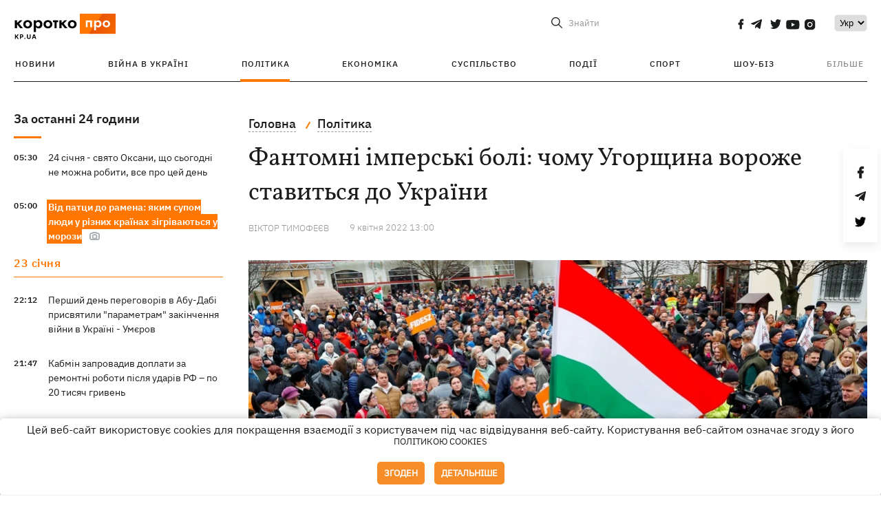

--- FILE ---
content_type: text/html; charset=UTF-8
request_url: https://kp.ua/ua/politics/a647501-fantomnij-imperskij-bil-chomu-uhorshchina-vorozhe-stavitsja-do-ukrajini
body_size: 18630
content:
<!DOCTYPE html>
<html lang="uk">
            <head>
    <meta charset="UTF-8">
    <meta http-equiv="X-UA-Compatible" content="IE=edge">
    <meta name="viewport" content="width=device-width, initial-scale=1">
    <meta name="iua-site-verification" content="a1ffdeb377e59db8d563549272b66c43" />

    
        <title>Фантомні імперські болі: чому Угорщина вороже ставиться до України - Новини на KP.UA</title>    <meta name="description" content="Чому Угорщина не підтримує Україну: які моменти історії сварили українців та угорців, що хоче отримати від України Віктор Орбан, чи зможе Будапешт заблокувати вступ України до ЄС." class="js-meta" />    <meta name="keywords" content="Угорщина, ворожість, ставлення до України, підтримка Росії, Віктор Орбан" class="js-meta" /><meta name="news_keywords" content="Угорщина, ворожість, ставлення до України, підтримка Росії, Віктор Орбан" class="js-meta" />    
    
                    
                <link rel="canonical" href="https://kp.ua/ua/politics/a647501-fantomnij-imperskij-bil-chomu-uhorshchina-vorozhe-stavitsja-do-ukrajini"><link rel="alternate" href="https://kp.ua/ua/politics/a647501-fantomnij-imperskij-bil-chomu-uhorshchina-vorozhe-stavitsja-do-ukrajini" hreflang="uk-UA" />        
                <link rel="alternate" href="https://kp.ua/politics/a647501-fantomnye-imperskie-boli-pochemu-venhrija-vrazhdebno-otnositsja-k-ukraine" hreflang="ru-UA">
        
                    
                                                                        <link rel="amphtml" href="https://kp.ua/ua/amp/a647501-fantomnij-imperskij-bil-chomu-uhorshchina-vorozhe-stavitsja-do-ukrajini">
    
                                            
                            

    

                
    <meta property='og:type' content='article'/>

<meta property='og:title' content="Фантомні імперські болі: чому Угорщина вороже ставиться до України"/>
<meta name='twitter:title' content="Фантомні імперські болі: чому Угорщина вороже ставиться до України">
    <meta property='og:description' content="Будапешт висуває історичні претензії до Закарпаття та проти нашої інтеграції до ЄС."/>
    <meta name='twitter:description' content="Будапешт висуває історичні претензії до Закарпаття та проти нашої інтеграції до ЄС.">
    <meta property='og:image' content='https://kp.ua/img/article/6475/1_news_big-v1649409695.jpg'/>
    <meta name='twitter:image:src' content='https://kp.ua/img/article/6475/1_news_big-v1649409695.jpg'>
    <meta property="og:image:width" content="900">
    <meta property="og:image:height" content="470">
<meta property="og:url" content="https://kp.ua/ua/politics/a647501-fantomnij-imperskij-bil-chomu-uhorshchina-vorozhe-stavitsja-do-ukrajin" />
<meta property='og:site_name' content='KP.UA'/>
<meta name='twitter:card' content='summary_large_image'>
<meta name='twitter:site' content='@kp_ukraine'>
<meta name='twitter:creator' content='@kp_ukraine'>                                                    
        
                            
                                                            
                
                
                
    <script type="application/ld+json">
    {
        "@context": "http://schema.org",
        "@type": "NewsArticle",
        "mainEntityOfPage": {
            "@type": "WebPage",
            "@id": "https://kp.ua/ua/politics/a647501-fantomnij-imperskij-bil-chomu-uhorshchina-vorozhe-stavitsja-do-ukrajin"
        },
        "headline": "Фантомні імперські болі: чому Угорщина вороже ставиться до України",
        "datePublished": "2022-04-09T13:00:00+03:00",
        "dateModified": "2022-04-09T11:23:38+03:00",
                    "image": {
                "@type": "ImageObject",
                "url": "https://kp.ua/img/article/6475/1_news_big-v1649409695.jpg",
                "height": 470,
                "width": 900
            },
                            "author": [
                        {"@type": "Person","name": "Віктор ТИМОФЕЄВ"}                        ],
                            "description": "Чому Угорщина не підтримує Україну: які моменти історії сварили українців та угорців, що хоче отримати від України Віктор Орбан, чи зможе Будапешт заблокувати вступ України до ЄС.",
                "publisher": {
            "@type": "Organization",
            "name": "Kp.ua",
            "logo": {
                "@type": "ImageObject",
                "url": "https://kp.ua/user/img/logo.png",
                "width": 454,
                "height": 108
            }
        }
    }
    </script>
    
    <link rel="apple-touch-icon" sizes="180x180" href="/user/favicon/apple-touch-icon.png">
    <link rel="icon" type="image/png" sizes="192x192"  href="/user/favicon/android-chrome-192x192.png">
    <link rel="icon" type="image/png" sizes="512x512" href="/user/favicon/android-chrome-512x512.png">
    <link rel="icon" type="image/png" sizes="32x32" href="/user/favicon/favicon-32x32.png">
    <link rel="icon" type="image/png" sizes="16x16" href="/user/favicon/favicon-16x16.png">
    <link rel="icon" type="image/png" sizes="150x150" href="/user/favicon/mstile-150x150.png">
    <link rel="manifest" href="/user/favicon/site.webmanifest">


    <link rel="preload" href='/user/css/reset.css' as="style"/>
    <link rel="preload" href='/user/css/bn_membrana.css' as="style"/>
    <link rel="preload" href='/user/css/main-new-v7.css' as="style"/>
    <link rel="preload" href='/user/css/fix-v35.css' as="style"/>

    <link rel="stylesheet" href="/user/css/reset.css">
    <link rel="stylesheet" href='/user/css/bn_membrana.css'>
    <link rel="stylesheet" href="/user/css/main-new-v7.css">
    <link rel="stylesheet" href="/user/css/fix-v35.css">
        <script>
        function loadScripts() {
            var script1 = document.createElement('script');
            script1.src = "https://securepubads.g.doubleclick.net/tag/js/gpt.js";
            script1.async = true;
            document.head.appendChild(script1);

            var script2 = document.createElement('script');
            script2.src = "https://cdn.membrana.media/kpu/ym.js";
            script2.async = true;
            document.head.appendChild(script2);
        }
       setTimeout(loadScripts, 4500);
    </script>

    <script>
        window.yieldMasterCmd = window.yieldMasterCmd || [];
        window.yieldMasterCmd.push(function() {
            window.yieldMaster.init({
                pageVersionAutodetect: true
            });
        });
    </script>

    <script src="/user/js/kp_async_actions.js"></script>

    
    <script>
        var loadsrcscache = [];
        load_srcs = function(sources, callback) {
            loadsrcscache.push([sources, callback]);
        }
    </script>
   
   
</head>    
    <body>
        <div data-action="banners" data-place="41" data-page="2871" class="sunsite_actions"></div>
        <div data-action="banners" data-place="46" data-page="2871" class="sunsite_actions"></div>
        <div id="fb-root"></div>
        
        <!-- (C)2000-2014 Gemius SA - gemiusAudience / kp.ua / All -->
        <script type="text/javascript">
        <!--    //--><![CDATA[//><!--
            setTimeout(function() {
            var pp_gemius_identifier = '.WqVVKd0paG9gXEdrhpca2ZWj55NuYLCTbrLa7y1PXv.O7';
            // lines below shouldn't be edited
            function gemius_pending(i) { window[i] = window[i] || function () { var x = window[i + '_pdata'] = window[i + '_pdata'] || []; x[x.length] = arguments; }; };
            gemius_pending('gemius_hit'); gemius_pending('gemius_event'); gemius_pending('pp_gemius_hit'); gemius_pending('pp_gemius_event');
            (function (d, t) {
                try {
                    var gt = d.createElement(t), s = d.getElementsByTagName(t)[0], l = 'http' + ((location.protocol == 'https:') ? 's' : ''); gt.setAttribute('async', 'async');
                    gt.setAttribute('defer', 'defer'); gt.src = l + '://gaua.hit.gemius.pl/xgemius.js'; s.parentNode.insertBefore(gt, s);
                } catch (e) { }
            })(document, 'script');
            }, 3500);
            //--><!]]>
        </script>

        <div class="sbody 2">
                        
            <!-- Google tag (gtag.js) -->
                        <script>
                // Функция для загрузки скрипта Google Tag Manager
                function loadGoogleTag() {
                    var gtagScript = document.createElement('script');
                    gtagScript.src = "https://www.googletagmanager.com/gtag/js?id=G-59YTSG422H";
                    gtagScript.async = true;
                    document.head.appendChild(gtagScript);
                    window.dataLayer = window.dataLayer || [];
                    function gtag() { dataLayer.push(arguments); }
                    gtag('js', new Date());
                    gtag('set', 'linker', {
                        'domains': ['https://kp.ua']
                    });
                    gtag('config', 'G-59YTSG422H');
                }
                setTimeout(loadGoogleTag, 3500); 
            </script>

           
             <!-- Google tag end (gtag.js) -->
                        <script>
                // Функция для загрузки Google Analytics
                function loadGoogleAnalytics() {
                    (function (i, s, o, g, r, a, m) {
                        i['GoogleAnalyticsObject'] = r; i[r] = i[r] || function () {
                            (i[r].q = i[r].q || []).push(arguments)
                        }, i[r].l = 1 * new Date(); a = s.createElement(o),
                        m = s.getElementsByTagName(o)[0]; a.async = 1; a.src = g; m.parentNode.insertBefore(a, m)
                    })(window, document, 'script', 'https://www.google-analytics.com/analytics.js', 'ga');

                    ga('create', 'UA-2065037-1', 'auto');
                    ga('send', 'pageview');
                }

                setTimeout(loadGoogleAnalytics, 3500); 
            </script>
           

            <div id="comments_base_container"></div>
                                                <script>load_srcs(['/user/js/kp_komments.js'], function() {});</script>
                                        <div data-action="banners" data-place="38" data-page="2871" class="sunsite_actions"></div>
            

                                                                                                                                                                                                                                                                                                                                                                                                                                                                                                                                                                                                                                                                                                                                                                                                                                                                                                                                                                                                                                                                                                
                                
<header class="header">
    <div class="container">
        <div class="header__top">
            <div class="header__top__item">
                <a href="/ua/" class="header__logo" data-new="1">
                    <img width="155" height="80" src="/user/img/KP-logo_new.svg" alt="header kp logo">
                </a>
                                            </div>
            
            <div class="header__top__item">
                                                                                                                                        
                        
                                                                                                                                                
                        
                                                            
                
                                                                            <span class="lang_change_mobile" data-lset="1" data-link="/politics/a647501-fantomnye-imperskie-boli-pochemu-venhrija-vrazhdebno-otnositsja-k-ukraine"></span>
                                                                                                        
                
                <form id="search-form" action="/ua/search/" class="header__search">
                    <div id="search-btn" class="header__search-btn"> <span>Знайти</span></div>
                    <input id="input-search" name="query" type="search" placeholder="Знайти">
                </form>   

                
                <div class="header__social bl">
                                            <a aria-label="social" class="facebook" href="https://www.facebook.com/kp.kyiv"></a>
                                            <a aria-label="social" class="telegram" href="https://telegram.me/kp_in_ua"></a>
                                            <a aria-label="social" class="twitter" href="https://twitter.com/korotko_pro"></a>
                                            <a aria-label="social" class="youtube" href="https://www.youtube.com/user/KievKp"></a>
                                            <a aria-label="social" class="instagram" href="https://www.instagram.com/korotko__pro/"></a>
                                    </div>

                                                        <div class="header__lang">
                        <label for="selectbox" style="border: none; padding: 0"></label><select aria-label="Select" id="selectbox" class="js-lang-switch">
                                                                                <option data-lset="1" value="/politics/a647501-fantomnye-imperskie-boli-pochemu-venhrija-vrazhdebno-otnositsja-k-ukraine">Ру</option>
                                                                                                    <option data-lset="2" value="#" selected>Укр</option>
                                                
                        </select>
                    </div>
                
                <a class="menu-mob" id="butt1">
                    <input type="checkbox" id="checkbox1" class="checkbox1 visuallyHidden">
                    <label for="checkbox1" id="butt">
                        <div class="hamburger hamburger1">
                            <span class="bar bar1"></span>
                            <span class="bar bar2"></span>
                            <span class="bar bar3"></span>
                            <span class="bar bar4"></span>
                        </div>
                    </label>
                </a>
            </div>
        </div>
        
        <div class="header__mobil" id="menu_mobil" style="display: none">

            <div class="header__mobil__item">
                <div class="header__social">
                                            <a class="instagram" href="https://www.instagram.com/korotko__pro/" aria-label="social"><i class="fa fa-instagram" aria-hidden="true"></i></a>
                                            <a class="twitter" href="https://twitter.com/korotko_pro" aria-label="social"><i class="fa fa-twitter" aria-hidden="true"></i></a>
                                            <a class="facebook" href="https://www.facebook.com/kp.kyiv" aria-label="social"><i class="fa fa-facebook" aria-hidden="true"></i></a>
                                            <a class="telegram" href="https://telegram.me/kp_in_ua" aria-label="social"><i class="fa fa-telegram" aria-hidden="true"></i></a>
                                    </div>
                <div class="header__flex">
                    <div class="header__search">
                        <a href=""><i class="fa fa-search" aria-hidden="true"></i> <span>Знайти</span></a>
                    </div>
                                            <div class="header__lang">
                            <select id="selectbox1" class="js-lang-switch">
                                                                                    <option data-lset="1" value="/politics/a647501-fantomnye-imperskie-boli-pochemu-venhrija-vrazhdebno-otnositsja-k-ukraine">Ру</option>
                                                                                                    <option data-lset="2" value="#" selected>Укр</option>
                                                
                            </select>
                        </div>
                                    </div>
            </div>

            <div class="header__mobil__item">
                <div class="header__mobil__rubric">Рубрики</div>
                                                 <ul>
                                    <li>
                        <a href="/ua/archive/">Новини</a>
                    </li>
                                    <li>
                        <a href="/ua/war-ukraine-2022/">Війна в Україні</a>
                    </li>
                                    <li>
                        <a href="/ua/politics/">Політика</a>
                    </li>
                                    <li>
                        <a href="/ua/economics/">Економіка</a>
                    </li>
                                            </ul>
                    <ul>
                                    <li>
                        <a href="/ua/life/">Суспільство</a>
                    </li>
                                    <li>
                        <a href="/ua/incidents/">Події</a>
                    </li>
                                    <li>
                        <a href="/ua/sport/">Спорт</a>
                    </li>
                                    <li>
                        <a href="/ua/culture/">Шоу-біз</a>
                    </li>
                                            </ul>
                    <ul>
                                    <li>
                        <a href="/ua/press/">Прес-центр</a>
                    </li>
                                                                    	               <li><a href="https://kp.ua/journal/pdf/archive/2022/">Архів номерів</a></li>
            
                                                </ul>
        
                            </div>

            <div class="header__mobil__item">
                <div class="header__mobil__rubric">Спец. теми</div>
                                                <ul>
                                    <li><a href="/ua/tag/6685/">Вакцинація</a></li>
                                    <li><a href="/ua/tag/1221/">Карантин</a></li>
                                    <li><a href="/ua/tag/1728/">Ринок праці</a></li>
                                    <li><a href="/ua/tag/12877/">Інтерв'ю</a></li>
                            </ul>
                    <ul>
                                    <li><a href="/ua/life/ukrainehistory/">Історія</a></li>
                                    <li><a href="/ua/tag/983/">Прогнози і гороскопи</a></li>
                                    <li><a href="/ua/tag/13434/">Спецпроекти</a></li>
                            </ul>
        
                            </div>

            <div class="header__mobil__item about">
                                                    <ul>
                                                    <li><a href="/ua/commercial">Реклама на сайті</a></li>
                                                    <li><a href="/ua/about/">Про нас</a></li>
                                                    <li><a href="/ua/agreements/">Угода з користувачем</a></li>
                                                                    </ul>
                                    <ul>
                                                    <li><a href="/ua/privacy-policy/">Політика конфіденційності</a></li>
                                                                            <li><a href="/ua/cookies-policy/">Політика використання cookies</a></li>
                                            </ul>
                            </div>

            
        </div>

        <div class="header__menu">
            <nav class="header__menu__box">
                <ul class="header__menu__list">
                                                                <li class="header__menu__item ">
                                                <a class="header__menu__link" href="/ua/archive/">Новини</a>
                                            </li>
                                    <li class="header__menu__item ">
                                                <a class="header__menu__link" href="/ua/war-ukraine-2022/">Війна в Україні</a>
                                            </li>
                                    <li class="header__menu__item active">
                                                <a class="header__menu__link" href="/ua/politics/">Політика</a>
                                            </li>
                                    <li class="header__menu__item ">
                                                <a class="header__menu__link" href="/ua/economics/">Економіка</a>
                                            </li>
                                    <li class="header__menu__item ">
                                                <a class="header__menu__link" href="/ua/life/">Суспільство</a>
                                            </li>
                                    <li class="header__menu__item ">
                                                <a class="header__menu__link" href="/ua/incidents/">Події</a>
                                            </li>
                                    <li class="header__menu__item ">
                                                <a class="header__menu__link" href="/ua/sport/">Спорт</a>
                                            </li>
                                    <li class="header__menu__item ">
                                                <a class="header__menu__link" href="/ua/culture/">Шоу-біз</a>
                                            </li>
                
                    
                                            <li id ='menu__show' class="header__menu__item">
                            <a class="header__menu__link" href="#">Більше</a>
                        </li>
                        <div id="menu-hidden" class="header__menu__hidden">
                            <ul class="header__menu__list">
                                                    <li class="header__menu__item">
                        <a class="header__menu__link" href="/ua/press/">Прес-центр</a>
                    </li>
                                <li class="header__menu__item">
                    <a class="header__menu__link" href="https://kp.ua/journal/pdf/archive/2022/">Архів номерів</a>
                </li>
            
                            </ul>
                        </div>
                                    </ul>
            </nav>
        </div>

    </div>
    </header>

<style>

    @media (max-width: 567px){
       .js-append-news.height .stream_mob_prj_banner .sunsite_actions[data-place="77"]{
        min-height: 308px;
       }
       .face iframe{
            width: 100%;
        }
    }
    
</style>
            <div class="container">
            <i data-absnum="647501" data-operand="article" data-action="stat" class="sunsite_actions" style="display:none;"></i>
<div class="content content__flex">
    <div class="content__base content-two">
        <div class="content__flex">
            <div class="content__news hide">
                
                                                                                                                                                                                                                                                                                                                                                                                                                                                                                                                                                                                                                                                                                                                                                                                                                                                                                                                                                                                                                                                                                                                                                                                                                                                                                                                                                                                                                                                                                                                                                                                                                                                                                                                    

                


    <div class="banner_project">
        <div data-action="banners" data-place="42" data-page="2871" class="sunsite_actions"></div>
    </div>
<div class="content__news__box scroll">
    <div class="content__news__titles">
                                            <a href="/ua/archive/" class="content__news__title">
            За останні 24 години
        </a>
            </div>
    
            <div class="js-append-news " data-section="all">
                                                                                                                                                                                        <div class="content__news__item ">
                    <span class="content__time ">
                        05:30
                    </span>
                    <span class="content__block-text">
                        <a class="content__news__link" data-edit="724283,2898" href="/ua/life/a724283-24-sichnja-svjato-oksani-shcho-sohodni-ne-mozhna-robiti-vse-pro-tsej-den">24 січня - свято Оксани, що сьогодні не можна робити, все про цей день</a>
                                                                                                                    </span>
                </div>
                                                
                <style>
                    @media (min-width: 768px) {
                        .nts-ad[data-ym-ad="KPU_ITC"] {display: none}
                    }
                </style>

                                
                                                                                                                                                                <div class="content__news__item  bgc">
                    <span class="content__time ">
                        05:00
                    </span>
                    <span class="content__block-text">
                        <a class="content__news__link" data-edit="724286,2898" href="/ua/life/a724286-vid-pattsi-do-ramena-jakim-supom-ljudi-u-riznikh-krajinakh-zihrivajutsja-u-morozi">Від патци до рамена: яким супом люди у різних країнах зігріваються у морози</a>
                                                                            <span class="photo-news"></span>
                                                                                            </span>
                </div>
                                                
                <style>
                    @media (min-width: 768px) {
                        .nts-ad[data-ym-ad="KPU_ITC"] {display: none}
                    }
                </style>

                                
                                                                                                                    <div class="content__news__item date">23 сiчня</div>
                                                                                <div class="content__news__item ">
                    <span class="content__time ">
                        22:12
                    </span>
                    <span class="content__block-text">
                        <a class="content__news__link" data-edit="724370,2871" href="/ua/politics/a724370-pershij-den-perehovoriv-v-abu-dabi-prisvjatili-parametram-zakinchennja-vijni-v-ukrajini">Перший день переговорів в Абу-Дабі присвятили "параметрам" закінчення війни в Україні - Умєров</a>
                                                                                                                    </span>
                </div>
                                                    <div class="stream_mob_prj_banner">
                        <div data-action="banners" data-place="50" data-page="2871" class="sunsite_actions"></div>
                    </div>
                                
                <style>
                    @media (min-width: 768px) {
                        .nts-ad[data-ym-ad="KPU_ITC"] {display: none}
                    }
                </style>

                                
                                                                                                                                                                <div class="content__news__item ">
                    <span class="content__time ">
                        21:47
                    </span>
                    <span class="content__block-text">
                        <a class="content__news__link" data-edit="724369,2883" href="/ua/economics/a724369-kabmin-zaprovadiv-doplati-za-remontni-roboti-pislja-udariv-rf-po-20-tisjach-hriven">Кабмін запровадив доплати за ремонтні роботи після ударів РФ – по 20 тисяч гривень</a>
                                                                                                                    </span>
                </div>
                                                
                <style>
                    @media (min-width: 768px) {
                        .nts-ad[data-ym-ad="KPU_ITC"] {display: none}
                    }
                </style>

                                
                                                                                                                                                                <div class="content__news__item ">
                    <span class="content__time ">
                        21:10
                    </span>
                    <span class="content__block-text">
                        <a class="content__news__link" data-edit="724368,2883" href="/ua/economics/a724368-situatsija-zi-svitlom-rizko-pohirshilasja-enerhosistema-na-mezhi-dtek">Ситуація зі світлом різко погіршилася, енергосистема на межі, - ДТЕК</a>
                                                                                                                    </span>
                </div>
                                                
                <style>
                    @media (min-width: 768px) {
                        .nts-ad[data-ym-ad="KPU_ITC"] {display: none}
                    }
                </style>

                                
                                                                                                                                                                <div class="content__news__item  bold">
                    <span class="content__time ">
                        20:35
                    </span>
                    <span class="content__block-text">
                        <a class="content__news__link" data-edit="724367,2871" href="/ua/politics/a724367-zelenskij-rozpoviv-jak-vidbuvajutsja-perehovori-mizh-komandami-ukrajini-ssha-ta-rf-v-abu-dabi">Зеленський розповів, як відбуваються переговори між командами України, США та РФ в Абу-Дабі</a>
                                                                                                                    </span>
                </div>
                                                
                <style>
                    @media (min-width: 768px) {
                        .nts-ad[data-ym-ad="KPU_ITC"] {display: none}
                    }
                </style>

                                    <div class="stream_mob_prj_banner">
                        <div data-action="banners" data-place="77" data-page="2871" class="sunsite_actions"></div>
                    </div>
                                
                                                                                                                                                                <div class="content__news__item ">
                    <span class="content__time ">
                        20:10
                    </span>
                    <span class="content__block-text">
                        <a class="content__news__link" data-edit="724366,2871" href="/ua/politics/a724366-sijjarto-zvinuvativ-ukrajinu-u-sprobakh-vtrutitisja-u-vibori-v-uhorshchini">Сійярто звинуватив Україну у спробах втрутитися у вибори в Угорщині</a>
                                                                                                                    </span>
                </div>
                                                
                <style>
                    @media (min-width: 768px) {
                        .nts-ad[data-ym-ad="KPU_ITC"] {display: none}
                    }
                </style>

                                
                                                                                                                                                                <div class="content__news__item ">
                    <span class="content__time ">
                        19:44
                    </span>
                    <span class="content__block-text">
                        <a class="content__news__link" data-edit="724365,2890" href="/ua/incidents/a724365-na-odeshchini-prikordonnik-vistriliv-sobi-v-holovu-pid-chas-cherhuvannja">На Одещині прикордонник вистрілив собі в голову під час чергування</a>
                                                                                                                    </span>
                </div>
                                                
                <style>
                    @media (min-width: 768px) {
                        .nts-ad[data-ym-ad="KPU_ITC"] {display: none}
                    }
                </style>

                                
                                                                                                                                                                <div class="content__news__item ">
                    <span class="content__time ">
                        19:13
                    </span>
                    <span class="content__block-text">
                        <a class="content__news__link" data-edit="724362,2871" href="/ua/politics/a724362-zaporuku-za-juliju-timoshenko-vnesli-devjat-povnij-perelik">Заставу за Юлію Тимошенко внесли дев'ять осіб - повний перелік</a>
                                                                                                                    </span>
                </div>
                                                
                <style>
                    @media (min-width: 768px) {
                        .nts-ad[data-ym-ad="KPU_ITC"] {display: none}
                    }
                </style>

                                
                                                                                                                                                                <div class="content__news__item ">
                    <span class="content__time ">
                        19:10
                    </span>
                    <span class="content__block-text">
                        <a class="content__news__link" data-edit="724364,2871" href="/ua/politics/a724364-sprava-timoshenko-viklikala-na-zakhodi-zanepokojennja-shchodo-stanu-demokratiji-v-ukrajini-britanski-zmi">Справа Тимошенко викликала на Заході занепокоєння щодо стану демократії в Україні - британські ЗМІ</a>
                                                                                                                    </span>
                </div>
                                                
                <style>
                    @media (min-width: 768px) {
                        .nts-ad[data-ym-ad="KPU_ITC"] {display: none}
                    }
                </style>

                                
                                                                                                                                                                <div class="content__news__item ">
                    <span class="content__time ">
                        19:04
                    </span>
                    <span class="content__block-text">
                        <a class="content__news__link" data-edit="724363,2890" href="/ua/incidents/a724363-u-vinnitsi-zlochintsi-prodavali-ukhiljantam-posvidchennja-fejkovoho-dobrobatu">У Вінниці злочинці продавали ухилянтам посвідчення фейкового «добробату»</a>
                                                                            <span class="photo-news"></span>
                                                                                            </span>
                </div>
                                                
                <style>
                    @media (min-width: 768px) {
                        .nts-ad[data-ym-ad="KPU_ITC"] {display: none}
                    }
                </style>

                                
                                                                                                                                                                <div class="content__news__item  bgc">
                    <span class="content__time ">
                        19:00
                    </span>
                    <span class="content__block-text">
                        <a class="content__news__link" data-edit="724287,2898" href="/ua/life/a724287-anekdoti-ta-memi-tizhnja-do-bereznja-zalishilos-36-dniv">Анекдоти та меми тижня: до березня залишилось 36 днів</a>
                                                                            <span class="photo-news"></span>
                                                                                            </span>
                </div>
                                                
                <style>
                    @media (min-width: 768px) {
                        .nts-ad[data-ym-ad="KPU_ITC"] {display: none}
                    }
                </style>

                                
                    </div>
    </div>

    <style>
        .nts-ad-h100 {min-height: 100px} 
        @media (min-width: 700px) { 
            .nts-ad[data-ym-ad="KPU_BTC_1"] {display: none} 
        }
    </style>

    <div class="stream_mob_prj_banner">
        <div data-action="banners" data-place="78" data-page="2871" class="sunsite_actions"></div>
    </div>

    <a href="/ua/archive/" class="content__news__load">Завантажити ще</a>


    <div class="js-sb-container">
        <div class="banner1 js-sdb">
                        <div data-action="banners" data-place="67" data-page="2871" class="sunsite_actions"></div>
        </div>
    </div>

    <script>
        load_srcs(['/user/js/kp-app.js'], function() {let scrollBlock = document.querySelector('.js-sdb');if(scrollBlock) {let newsFeedBtn = document.querySelector('.content__news__load');function setScrollBlock() {if(window.innerWidth > 992) {let blockBounds = newsFeedBtn.getBoundingClientRect();if(blockBounds.top <= 0 && scrollBlock.style.position !== 'fixed') {scrollBlock.style.position = 'fixed';scrollBlock.style.zIndex = '500';scrollBlock.style.top = '150px';}if(blockBounds.top >= 0 && scrollBlock.style.position === 'fixed') {scrollBlock.style.position = '';scrollBlock.style.zIndex = '';scrollBlock.style.top = '';}}}if(document.querySelector('.content__news').clientHeight > 1450) {window.addEventListener('scroll', setScrollBlock);window.addEventListener('resize', setScrollBlock);}}});
    </script>

<script>load_srcs(['/user/js/kp-app.js'], function() {let mainstream = document.querySelector('.js-append-news');let mtpage = 2;let mtblocked = false;let months = {};let lastdate = '2026-1-23';months['1'] = 'сiчня';months['2'] = 'лютого';months['3'] = 'березня';months['4'] = 'квiтня';months['5'] = 'травня';months['6'] = 'червня';months['7'] = 'липня';months['8'] = 'серпня';months['9'] = 'вересня';months['10'] = 'жовтня';months['11'] = 'листопада';months['12'] = 'грудня';if(mainstream) {mainstream.addEventListener('wheel', function(e) {if(this.scrollTop >= ((this.scrollHeight - this.clientHeight) - 250)&& (e.detail > 0 || e.wheelDelta < 0)&& !mtblocked) {mtblocked = true;ajax.get(lang + '/actions/ajax_mainstream',{ 'page' : mtpage, 'section' : this.dataset.section },function(data) {data = JSON.parse(data);data = data.ajax_mainstream;mtpage++;if(data.success) {mtblocked = false;let list = data.list;for(let day in list) {if(day != lastdate) {let dt = day.split('-');let mnt = months[dt[1]];let dname = dt[2];mainstream.append(fromHTML( `<div class="content__news__item date">${dname + ' ' + mnt}</div>`));lastdate = day;}list[day].forEach(function(el, idx) {let timeH = `<span class="content__time">${el.time}</span>`;if(el.classes.includes('notice')) {timeH =  `<span class="content__time notice">${el.time}</span>`;let idx = el.classes.indexOf('notice');delete el.classes[idx];}let updatedH = '';if(el.classes.includes('updated')) {updatedH =  `<span class="obn-news">[оновлюється]</span>`;let idx = el.classes.indexOf('updated');delete el.classes[idx];}let typH = '';if(el.types.length > 0) {for(let tp in el.types) {typH += `<span class="${el.types[tp]}"></span>`;}}mainstream.append(fromHTML(`<div class="content__news__item ${el.classes.join(' ')}">${timeH}<span class="content__block-text"><a class="content__news__link" data-edit="${el.absnum},${el.ctg}" href="${el.url}">${el.title}</a>${typH}${updatedH}</span></div>`));});if(typeof sunsiteRedactor == 'function'){sunsiteRedactor();}}}});}});}});</script>            </div>
            <div class="content__main padding">
                <div class="news__block news">
                    <div class="news-social fixed" style="display:none">
                        <div class="news-social__link social-likes likely" data-js="likely" data-url="https://kp.ua/ua/politics/a647501-fantomnij-imperskij-bil-chomu-uhorshchina-vorozhe-stavitsja-do-ukrajini">
                                                            <div class="facebook"></div>
                                                            <div class="telegram"></div>
                                                            <div class="twitter"></div>
                                                    </div>
                        <div class="news-social__back"><img width="50" height="51" src="/user/img/back.png" alt="back icon"></div>
                    </div>

                    <ul class="breadcrumb" itemscope itemtype="https://schema.org/BreadcrumbList">
    <li itemprop="itemListElement" itemscope itemtype="https://schema.org/ListItem">
        <a itemprop="item" href="/ua"><span itemprop="name">Головна</span></a>
        <meta itemprop="position" content="1" />
    </li>
                                <li itemprop="itemListElement" itemscope itemtype="https://schema.org/ListItem">
            <a itemprop="item" href="/ua/politics/"><span itemprop="name">Політика</span></a>
            <meta itemprop="position" content="2" />
                    </li>
    </ul>
                    <div class="content__title">
                        <h1 data-edit="647501,2871">Фантомні імперські болі: чому Угорщина вороже ставиться до України</h1>
                                            </div>

                    <div class="content__notice sunsite_actions" data-action="articles_views" data-absnum="647501">
                        <span class="content__icons">
                                                                                                            </span>

                                                                                                                                                                                                                                                                                                        <a class="content__author" href="/ua/author/3213/">
                                    <span>Віктор ТИМОФЕЄВ</span>
                                </a>
                                                                                                    <div class="content__author-info sunsite_actions" data-action="articles_views" data-absnum="647501">
                            <span>9 квiтня 2022 13:00</span>
                            <span class="content__views views views_hide">0</span>
                        </div>
                    </div>

                                                                                                <div class="picture" style="margin-bottom: 76px">
                                <picture>
                                    <source srcset="/img/article/6475/1_tn2-v1649409695.webp" media="(max-width: 567px)">
                                    <img src="/img/article/6475/1_news_big-v1649409695.webp" alt="Фантомні імперські болі: чому Угорщина вороже ставиться до України">
                                </picture>
                                                                    <div class="picture-photo-desc margin"><span>Фото: REUTERS/Бернадетт Сабо</span></div>
                                                            </div>
                                            
                                        <p>З усіх сусідів України, <a href="/ua/politics/a647226-chto-znachit-dlja-ukrainy-ocherednaja-pobeda-v-venhrii-viktora-orbana">окрім Росії та Білорусі</a>, Угорщина займає найнедружніше місце щодо нашої країни. Будапешт висуває як історичні претензії щодо українського Закарпаття, так і ставить ціпки в колеса нашої євроатлантичної інтеграції.</p>
<p><strong><em>Із недавнього:</em></strong> заява угорського керівництва про готовність платити за російський газ у рублях.</p>
<p>«Такі заяви суперечать консолідованій позиції Європейського союзу, який принципово відмовився задовольняти російські забаганки», - заявив речник українського МЗС Олег Ніколенко. За його словами, на цьому фоні пропозиції провести у Будапешті мирні переговори України та Росії «виглядають цинічно».</p><div data-action="banners" data-place="79" data-page="2871" class="sunsite_actions" style="clear: both;"></div>
<p>«Якщо Угорщина дійсно хоче допомогти припинити війну, як це можна: припинити руйнувати єдність в ЄС, підтримувати нові антиросійські санкції, надати Україні військову допомогу, не створювати додаткових джерел для фінансування російської військової машини. Перейти на правильний бік історії ніколи не пізно», - наголосив він.</p>
<p>Чим же викликана така недружня політика Угорщини щодо України?</p>
<p><div class="img-container ">
            <a data-fslightbox="gallery" href="/img/forall/u/186/8/1920px-Brest-litovsk-feb-9-1918a.jpg">
                <noscript>
                    <img style="display: block; margin-left: auto; margin-right: auto;" src="/img/forall/u/186/8/1920px-Brest-litovsk-feb-9-1918a.jpg" alt="Вперше «українське питання» виникло в Угорщині на початку 1918 р. з проголошенням УНР незалежності та підписанням Берестейського мирного договору. Фото: Template:Oleksandr Mazyar/ru.wikipedia.org">
                </noscript>
                <img style="display: block; margin-left: auto; margin-right: auto;" data-src="/img/forall/u/186/8/1920px-Brest-litovsk-feb-9-1918a.jpg" alt="Вперше «українське питання» виникло в Угорщині на початку 1918 р. з проголошенням УНР незалежності та підписанням Берестейського мирного договору. Фото: Template:Oleksandr Mazyar/ru.wikipedia.org">
            </a>
            <p style="text-align:center!important; font-size:14px">Вперше «українське питання» виникло в Угорщині на початку 1918 р. з проголошенням УНР незалежності та підписанням Берестейського мирного договору. Фото: Template:Oleksandr Mazyar/ru.wikipedia.org</p>
        </div></p>
<h2>Насильницька асиміляція українців</h2>
<p>Причини протиріч між двома країнами багато в чому закладені в історичній площині. Справа в тому, що Угорщина по відношенню до України керується мисленням розділеної Австро-Угорської імперії. Українське Закарпаття, розташоване на західних схилах Карпатських гір, колись входило до складу Угорського королівства, а у ХІХ столітті залишалося в угорській частині Австро-Угорської імперії.</p>
<p>З другої половини XIX століття Угорщина здійснювала політику цілеспрямованої мадяризації та денаціоналізації залежних націй та народностей. Протягом 1860-1914 років. було проведено мадьяризацію 100 тис. русинів на Закарпатті. Усі міста Карпатського регіону на початку XX століття втратили свій національний образ, стали центрами угорської культури, осередками мадяризації всіх східних регіонів угорського королівства.</p>
<p>Були закриті всі без винятку русинські школи, заборонялося друкарство русинською мовою, замість кирилиці у школах вводився латинський алфавіт. Проте насильницька асиміляція, прагнення «спростити» етнонаціональну ситуацію викликали величезний опір слов'янських та румунського народів, стали каталізатором антигабсбурзького та антиугорського рухів.</p>
<p>Вперше «українське питання» виникло в Угорщині на початку 1918 р. у зв'язку з проголошенням УНР незалежності та підписанням 9 лютого 1918 р. Берестейського мирного договору з Центральними державами, у тому числі з Австро-Угорщиною. За цим договором Україна була визнана лише в межах дев'яти губерній, що відокремлювалися від Російської держави. Спроби України у 1918 році змусити Австро-Угорщину та Німеччину приєднати до УНР Галичину, Буковину, Холмщину, Бессарабію, Закарпаття, де переважало українське населення, викликали рішучий опір Габсбурзької монархії, яка навіть відкидала право на самовизначення українців.</p><div data-action="banners" data-place="80" data-page="2871" class="sunsite_actions" ></div>
<p>Розроблена у квітні 1918 р. урядом Угорщини концепція забезпечення непорушності східних кордонів Австро-Угорщини лягла в основу позиції Відня в українському питанні. У ній Росія, Румунія та Україна розглядалися як особливо небезпечні держави. Україна вважалася потенційно найнебезпечнішим суперником, оскільки, прагнучи об'єднання своїх земель в одну державу, загрожувала східним кордонам Австро-Угорщини.</p>
<p>І Будапешт досі відчуває фантомні болі з приводу <a href="/politics/703370-prezydent-venhryy-napomnyl-ukrayne-o-yazykovom-zakone-y-ystoryy-razdela-eho-strany">Тріанонського договору 1920 року</a>, який поклав край Австро-Угорській імперії та її правлінню в українському Закарпатті.</p>
<p>«Поки що уряд Орбана при владі, ми маємо справу з тим, що є. Це імперське мислення. А їх було поділено на умовах цього договору, і скільки залишилося території від Угорщини, і де залишилися угорці», - заявляли з цього приводу в українському Міністерстві закордонних справ.</p>
<p><div class="img-container ">
            <a data-fslightbox="gallery" href="/img/forall/u/186/8/орбан1.jpg">
                <noscript>
                    <img style="display: block; margin-left: auto; margin-right: auto;" src="/img/forall/u/186/8/орбан1.jpg" alt="Лідер Угорщини Віктор Орбан вважає Володимира Зеленського своїм супротивником. Фото: REUTERS/Bernadett Szabo">
                </noscript>
                <img style="display: block; margin-left: auto; margin-right: auto;" data-src="/img/forall/u/186/8/орбан1.jpg" alt="Лідер Угорщини Віктор Орбан вважає Володимира Зеленського своїм супротивником. Фото: REUTERS/Bernadett Szabo">
            </a>
            <p style="text-align:center!important; font-size:14px">Лідер Угорщини Віктор Орбан вважає Володимира Зеленського своїм супротивником. Фото: REUTERS/Bernadett Szabo</p>
        </div></p>
<h2>Будапешт побив горщики з усіма сусідами</h2>
<p>Головними елементами угорської національної ідеї, якою вона формувалася протягом ХІХ століття, стали непримиренність до пангерманської, панславістської та румунської ідеологій. Будапешт досі «хворий» на збереження єдиної та неподільної Угорщини, недопущення федералізації країни або надання автономії іншим народам, забезпечення угорської гегемонії в історичній Угорщині.</p><div data-action="banners" data-place="81" data-page="2871" class="sunsite_actions" ></div>
<p>Угорська революція 1848-1849 гг. загострила міжетнічні протиріччя Австро-Угорської імперії. Проти угорського визвольного руху виступили слов'янські, у тому числі український та румунський народи (Угорщина володіла українськими та румунськими територіями). Це стало головною причиною формування наступальної угорської національної доктрини: щоб не опинитися під владою інших народів у своєму королівстві, угорці вдалися до забезпечення своєї переваги штучними методами.</p>
<p>Беручи активну участь у війні проти СРСР за Німеччини, Угорщина переслідувала насамперед свої державні інтереси: усунення «слов'янської загрози», зміцнення угорських позицій у регіоні. Метою було зміцнити безпеку східних кордонів Угорщини та послабити Галичину як основну базу української визвольної боротьби, яка дуже впливала і на карпатських русинів.</p>
<p>Нині Вугорщина має серйозні проблеми у її відносинах з Румунією, Словаччиною, Сербією. Це пов'язано з тим, що Угорщина, визнаючи встановлені кордони, не вважає задовільним становище угорців у цих країнах, відстоює права на національний, культурний розвиток 15 млн. угорців, розділених між шістьма державами, намагається запобігти асиміляції угорського етносу в сусідніх країнах.</p>
<p>Так, наприклад, якщо українська влада прагне інтегрувати угорську громаду в українське суспільство, то уряд Віктора Орбана, звинувачуючи Київ у проведенні політики залякування угорської меншини, домагається збереження ізольованого становища угорської громади на Закарпатті та закріплення впливу Угорщини у регіоні. Для тиску на країну Будапешт намагається залучити міжнародні організації. У випадку з ЄС та НАТО ця політика не спрацювала: у Брюсселі вважають, що між Україною та Угорщиною двостороння суперечка, і обидві країни здатні самі її вирішити. Не спрацьовує така тактика і з ОБСЄ.</p><div data-action="banners" data-place="82" data-page="2871" class="sunsite_actions" ></div>
<p>Відносини між Україною та Угорщиною залишаються напруженими з вересня 2017 року, коли в Україні було ухвалено закон «Про освіту», який обмежує використання в країні мов національних меншин. Угорщина пригрозила заблокувати процес вступу України до Європейського Союзу через те, що, на думку угорської сторони, Україна обмежує мовні права меншин. Уряд Угорщини аргументує свою занепокоєння тим, що <a href="/politics/618291-pasportnaia-voina-cheho-dobyvaetsia-venhryia">у Закарпатській області проживає близько 100 000 етнічних угорців.</a> Ще більше відносини загострилися під час українських місцевих виборів у жовтні 2020 року, коли Петер Сійярто закликав угорців Закарпаття підтримати політичну силу Партії угорців України.</p>

                    <div class="content__notice theme">
                                                 
                            <span>Новини по темі:</span>
                                                            <a href="/ua/tag/9548/">Війна України з Росією</a>
                                                            <a href="/ua/tag/13331/">Віктор Орбан</a>
                                                            <a href="/ua/tag/8425/">Угорщина</a>
                                                                        </div>

                    <div class="content_roll_banner">
                        <div data-action="banners" data-place="44" data-absnum="647501" data-page="2871" class="sunsite_actions"></div>
                    </div>
                    <div class="mobile_premium_in_art">
                        <div data-action="banners" data-place="47" data-absnum="647501" data-page="2871" class="sunsite_actions"></div>
                    </div>

                    <div class="subscribe">
    <span>Підписуйтесь на нас в соц. мережах</span>
    <div class="header__social">
                    <a class="facebook" href="https://www.facebook.com/kp.kyiv" aria-label="social"></a>
                    <a class="telegram" href="https://telegram.me/kp_in_ua" aria-label="social"></a>
                    <a class="twitter" href="https://twitter.com/korotko_pro" aria-label="social"></a>
                    <a class="youtube" href="https://www.youtube.com/user/KievKp" aria-label="social"></a>
                    <a class="instagram" href="https://www.instagram.com/korotko__pro/" aria-label="social"></a>
            </div>
</div>                </div>

                
                                    
                                    
                                    <div class="content__box politics change">
                        <a href="#" class="content__news__title">Статті по темі</a>
                                                                                    <div class="content__tile">
                                    <a href="/ua/politics/a724241-jak-jevropa-zbirajetsja-zakhishchati-hrenlandiju-vid-ssha-vid-futbolnoho-bojkotu-do-torhovikh-vojen" class="content__tile-img sunsite_actions" data-action="articles_views" data-absnum="724241">
                                        <img src="/img/article/7242/41_tn2-v1769009633.webp" alt="Як Європа збирається захищати Гренландію від США: від футбольного бойкоту до торгових воєн">
                                        <span class="counter views views_hide">0</span>
                                    </a>
                                    <div class="content__tile-info">
                                        <div class="content__tile-top">
                                            <span class="content__tile-date">22 сiчня</span>
                                            <a href="/ua/politics/" class="content__tile-type">Політика</a>
                                        </div>
                                        <a href="/ua/politics/a724241-jak-jevropa-zbirajetsja-zakhishchati-hrenlandiju-vid-ssha-vid-futbolnoho-bojkotu-do-torhovikh-vojen" data-edit="724241,2871" class="content__tile-title">Як Європа збирається захищати Гренландію від США: від футбольного бойкоту до торгових воєн</a>
                                    </div>
                                </div>
                                                                                                                <div class="content__tile">
                                    <a href="/ua/politics/a724248-spravi-mazepi-poroshenka-kudritskoho-hrinkevicha-jak-virok-dlja-dbr" class="content__tile-img sunsite_actions" data-action="articles_views" data-absnum="724248">
                                        <img src="/img/article/7242/48_tn2-v1769018038.webp" alt="Справи Мазепи, Порошенка, Кудрицького-Гринкевича як вирок для ДБР">
                                        <span class="counter views views_hide">0</span>
                                    </a>
                                    <div class="content__tile-info">
                                        <div class="content__tile-top">
                                            <span class="content__tile-date">21 сiчня</span>
                                            <a href="/ua/politics/" class="content__tile-type">Політика</a>
                                        </div>
                                        <a href="/ua/politics/a724248-spravi-mazepi-poroshenka-kudritskoho-hrinkevicha-jak-virok-dlja-dbr" data-edit="724248,2871" class="content__tile-title">Справи Мазепи, Порошенка, Кудрицького-Гринкевича як вирок для ДБР</a>
                                    </div>
                                </div>
                                                                                                                <div class="content__tile">
                                    <a href="/ua/politics/a724231-chomu-kijiv-vijavivsja-ne-hotovim-do-viprobuvan-chija-tse-provina-i-shcho-mozhna-bulo-zrobiti" class="content__tile-img sunsite_actions" data-action="articles_views" data-absnum="724231">
                                        <img src="/img/article/7242/31_tn2-v1769003736.webp" alt="Чому Київ виявився не готовим до випробувань: чия це провина і що можна було зробити">
                                        <span class="counter views views_hide">0</span>
                                    </a>
                                    <div class="content__tile-info">
                                        <div class="content__tile-top">
                                            <span class="content__tile-date">21 сiчня</span>
                                            <a href="/ua/politics/" class="content__tile-type">Політика</a>
                                        </div>
                                        <a href="/ua/politics/a724231-chomu-kijiv-vijavivsja-ne-hotovim-do-viprobuvan-chija-tse-provina-i-shcho-mozhna-bulo-zrobiti" data-edit="724231,2871" class="content__tile-title">Чому Київ виявився не готовим до випробувань: чия це провина і що можна було зробити</a>
                                    </div>
                                </div>
                                                                        </div>
                                                <div class="branding-baner3__item2 height247">
                    <span class="branding-sp">
                        <div data-action="banners" data-place="45" data-absnum="647501" data-page="2871" class="sunsite_actions"></div>
                    </span>
                </div>
                <div class="content_roll_mobile">
                    <div data-action="banners" data-place="51" data-absnum="647501" data-page="2871" class="sunsite_actions"></div>
                </div>

                                                <div class="branding-baner3__item2 height168">
                    <span class="branding-sp">
                        <div data-action="banners" data-place="43" data-absnum="647501" data-page="2871" class="sunsite_actions"></div>
                        <div data-action="banners" data-place="48" data-absnum="647501" data-page="2871" class="sunsite_actions"></div>
                    </span>
                </div>
            </div>
        </div>
    </div>
            <div style="display: none;" class="sunsite_actions" data-action="cmm_load_base_tmp" data-absnum="647501" data-cnt_comments=""></div>
    </div>

<script>
    load_srcs(['/user/js/swiper-bundle.min.js'], function() {var updateLightbox;if(document.querySelector('[data-fslightbox]')) {load_srcs(['/user/js/fslightbox.js'], function() {refreshFsLightbox();if(typeof fix_fslightbox_source == 'function') {fix_fslightbox_source();}updateLightbox = function() {refreshFsLightbox();if(typeof fix_fslightbox_source == 'function') {fix_fslightbox_source();}}});}function describe_set_info(mainid) {var alt_test = document.querySelectorAll('#' + mainid + ' .swiper-slide-active img');if(alt_test.length > 0) {var descr_list = document.querySelectorAll('#' + mainid + ' .picture__slider__describe a');if(descr_list.length > 0) {descr_list[0].innerText = alt_test[0].alt;}var descr_list_mob = document.querySelectorAll('#' + mainid + '-mob.picture__slider__describe a');if(descr_list_mob.length > 0) {descr_list_mob[0].innerText = alt_test[0].alt;}}}let galleries = Array.from(document.querySelectorAll('.gallery-thumbs'));if(galleries.length > 0) {let sliders = {};sliders['thumbs'] = {};sliders['main'] = {};galleries.forEach(function(gallery) {let thid = gallery.getAttribute('id');let mainid = 'galtop-' + thid.split('-')[1];sliders['thumbs'][thid] = new Swiper('#' + thid, {spaceBetween: 15,slidesPerView: 3,direction: 'horizontal',loop: true,freeMode: true,loopedSlides: 3,watchSlidesVisibility: true,watchSlidesProgress: true,autoHeight: true,breakpoints: {992: {direction: 'vertical',},320: {spaceBetween: 5,},},navigation: {nextEl: '.swiper-button-next',prevEl: '.swiper-button-prev',},});sliders['main'][mainid] = new Swiper('#' + mainid, {spaceBetween: 10,loop: true,loopedSlides: 5,navigation: {nextEl: '.swiper-button-next',prevEl: '.swiper-button-prev',},pagination: {el: '.swiper-pagination',type: 'fraction',renderFraction: function (currentClass, totalClass) {return '<span class="' + currentClass + '"></span>' + ' <span>из</span> ' + '<span class="' + totalClass + '"></span>'; }},thumbs: {swiper: sliders['thumbs'][thid],},});sliders['main'][mainid].on('slideChange', function () {if(typeof updateLightbox == 'function') {updateLightbox();}});sliders['main'][mainid].on('slideChangeTransitionEnd', function () {describe_set_info(mainid);});describe_set_info(mainid);});}});load_srcs(['/user/js/likely.js'], function() {likely.initiate();});
</script>

                                 
                
                                
                                    </div>

             
    <div data-action="banners" data-place="84" data-page="2871" class="sunsite_actions"></div>

<footer class="footer">
    <div class="container">
        <div class="footer__box">
            <div class="footer__contact">
                                <a href="/ua/map/">Контакти</a>
                <a href="/ua/about/">Автори</a>
            </div>
            <div class="footer__menu">
                <nav>
                    <ul>
                                                    <li><a href="/ua/commercial">Реклама на сайті</a></li>
                                                    <li><a href="/ua/about/">Про нас</a></li>
                                                    <li><a href="/ua/agreements/">Угода з користувачем</a></li>
                                                    <li><a href="/ua/privacy-policy/">Політика конфіденційності</a></li>
                                            </ul>
                </nav>
            </div>
            <div class="footer__send">
                <div class="footer__email">
                    <span>Відправити лист</span>
                    <div class="header__social">
                    <a class="email" href="/cdn-cgi/l/email-protection#2350574653424d464d484c6348530d5642"></a>
                    </div>
                </div>
                <div class="footer__soc">
                    <span>Написати в соцмережах</span>
                    <div class="header__social">
                                                    <a aria-label="social" class="facebook" href="https://www.facebook.com/kp.kyiv"></a>
                                                    <a aria-label="social" class="telegram" href="https://telegram.me/kp_in_ua"></a>
                                                    <a aria-label="social" class="twitter" href="https://twitter.com/korotko_pro"></a>
                                                    <a aria-label="social" class="youtube" href="https://www.youtube.com/user/KievKp"></a>
                                                    <a aria-label="social" class="instagram" href="https://www.instagram.com/korotko__pro/"></a>
                                            </div>
                </div>
            </div>
            <div class="header__social bl">
                                    <a aria-label="social" class="facebook" href="https://www.facebook.com/kp.kyiv"></a>
                                    <a aria-label="social" class="telegram" href="https://telegram.me/kp_in_ua"></a>
                                    <a aria-label="social" class="twitter" href="https://twitter.com/korotko_pro"></a>
                                    <a aria-label="social" class="youtube" href="https://www.youtube.com/user/KievKp"></a>
                                    <a aria-label="social" class="instagram" href="https://www.instagram.com/korotko__pro/"></a>
                            </div>
        </div>
        <div class="footer__box">
            <div class="footer__info">
                <span>Матеріали під рубриками «Новини компанії», «PR» і «Факт» розміщені на правах реклами</span>
                <span>Використання матеріалів дозволяється за умови розміщення активного гіперпосилання на KP.UA в першому абзаці.</span>
                <span>© ТОВ «ЮЛАВ МЕДІА» 2026. Всі права захищені.</span>
                            </div>
            
            <div class="footer__design live-internet-counter">
            </div>

                             <div class="footer__design">
                    <span>Дизайн</span>
                    <span aria-label="design" target="_blank">
                        <img class="footer__design__img-desc" src="/user/img/design.png" alt="">
                    </span>
                    <span aria-label="design" target="_blank">
                        <img class="footer__design__img-mob" src="/user/img/design-mob.png" alt="">
                    </span>
                </div>
                    </div>
    </div>
</footer>            <script data-cfasync="false" src="/cdn-cgi/scripts/5c5dd728/cloudflare-static/email-decode.min.js"></script><script>
                var lang = '/ua';
                var root_domain = location.hostname;
                var _addr = document.location.protocol + '//' + root_domain + (location.port != '' ? ':' + location.port : '');
                var sun_root_section = 2871;
                var sun_section = 2871;
                var sun_article = 647501;
                var phrase = {};

                function sunsite_after_banners() { 
                    load_srcs(['/user/js/kp-app-v6.js'], function() {
                        load_srcs(['/user/js/branding-v2.js'], function() {
                            startupBranding();
                            (sunsite_inits['banners_enable'] = function() { 
                                let niframe = document.querySelector('iframe[title="iframe"]');
                                if(niframe) {
                                }
                            })();
                        });
                    });
                    
                                    }

                function fix_fslightbox_source() {
                    var fs_all_elements = document.querySelectorAll('a[data-fslightbox="gallery"]');
                    if(fs_all_elements.length > 0) {
                        fs_all_elements.forEach(function(item){
                            var href_fs = item.href;
                            href_fs = href_fs.replace('.JPG', '.jpg');
                            href_fs = href_fs.replace('.PNG', '.png');
                            href_fs = href_fs.replace('.GIF', '.gif');
                            href_fs = href_fs.replace('.JPEG', '.jpeg');
                            item.href = href_fs;
                        });
                    }
                }

                
                load_srcs(['/user/js/kp-app-v6.js'], function() {
                    kp_front_startup();

                    let header = document.querySelector('.header');
                    document.addEventListener('scroll', function() {
                        if(window.scrollY >= 20) {
                            header.classList.add('header-top');
                        } else {
                            header.classList.remove('header-top');
                        }
                    });
                                    });

                function sunsite_action_stat(data){}
            </script>

            <div class="choose-language" style="display:none">
                <div class="choose-language__title">
                    Читати
                </div>
                <div class="choose-language__buttons choose-language__flex">
                    <a href="/ua/" data-slang="ua" class="choose-language__button">Українською</a>
                    <a href="/" data-slang="ru" class="choose-language__button">Російською</a>
                </div>
            </div>
        </div>

        <i data-action="profile" class="sunsite_actions" style="display:none;"></i>

        <script>
            var sunsite_protocol = 'https://';
            var server = 'https://kp.ua';
        </script>

        <script src="/user/js/sunsite-front-dev-v15.js" charset="utf-8" defer></script>
        <script src="/user/js/oauth_social.js"></script>

        <style>
    .modal_policy.active{
        display: block;
    }
    .modal_policy {
        position: fixed;
        bottom: 0;
        left: 0;
        width: 100%;
        z-index: 200002;
        display: none;
        vertical-align: middle;
    }
    .modal_policy .modal-dialog {
        position: relative;
        width: auto;
        top: 40%;
    }
    .modal_policy .modal-content-policy {
        position: relative;
        display: flex;
        flex-direction: column;
        background-color: #fff;
        background-clip: padding-box;
        border-radius: .3rem;
        outline: 0;
    }
    @media (min-width: 768px) {
        .modal_policy .modal-content-policy {
            box-shadow: 0 5px 15px rgba(0, 0, 0, .5);
        }
    }
    .modal_policy .modal-header {
        display: flex;
        align-items: center;
        justify-content: space-between;
        border-bottom: 1px solid #eceeef;
        flex-direction: column;
    }
    .modal_policy .modal-links a{
        background: #f68d29;
        color: white!important;
        padding: 8px;
        font-size: 13px;
        text-decoration: none!important;
        font-weight: bold;
        border-radius: 5px;
        border: 2px solid #f68d29;
    }
    .modal_policy .modal-links a:first-child{
        margin-right: 10px;
    }
    .modal_policy .modal-links a:hover{
        background: white;
        color: #f68d29!important;
        border: 2px solid #f68d29;
    }
    .modal_policy .modal-links{
        margin: 15px 0 15px;
    }
    .modal_policy .modal-body {
        position: relative;
        flex: 1 1 auto;
        padding: 8px;
        overflow: auto;
        text-align: center;
        font-size: 16px;
    }
</style>
<div id="openModal" class="modal_policy" >
    <div class="modal-dialog">
        <div class="modal-content-policy">
            <div class="modal-header">
                <div class="modal-body">
                    Цей веб-сайт використовує cookies для покращення взаємодії з користувачем під час відвідування веб-сайту. Користування веб-сайтом означає згоду з його <a href="/ua/cookies-policy/" target="_blank">політикою cookies</a>
                </div>
                <div class="modal-links">
                    <a href="#" class="js-agree">Згоден</a>
                    <a target="_blank" href="/ua/agreements/#Cookie">Детальніше</a>
                </div>
            </div>
        </div>
    </div>
</div>
<script>
    document.addEventListener('DOMContentLoaded', function() {
        function setCookie(name, value, days) {
            var expires = "";
            if (days) {
                var date = new Date();
                date.setTime(date.getTime() + (days*24*60*60*1000));
                expires = "; expires=" + date.toUTCString();
            }
            document.cookie = name + "=" + (value || "")  + expires + "; path=/";
        }
        function getCookie(name) {
            var nameEQ = name + "=";
            var ca = document.cookie.split(';');
            for(var i=0;i < ca.length;i++) {
                var c = ca[i];
                while (c.charAt(0)==' ') c = c.substring(1,c.length);
                if (c.indexOf(nameEQ) == 0) return c.substring(nameEQ.length,c.length);
            }
            return null;
        }
        
        let modal_policy = document.querySelector('#openModal');
        let agree_policy = document.querySelector('.js-agree');

        if(getCookie('agree') != 1) {
            modal_policy.classList.add('active');
        }

        agree_policy.addEventListener('click', function(e) {
            e.preventDefault();
            setCookie('agree', 1, 90);
            modal_policy.classList.remove('active');
        });
    });
</script>
       <script>
            function loadOtherFonts() {
                var fonts = [
                    {
                        href: '/user/libs/fonts/Vollkorn-SemiboldItalic.woff',
                        type: 'woff',
                        fontFamily: 'Vollkorn-SemiboldItalic'
                    },
                    {
                        href: '/user/libs/fonts/Vollkorn-Semibold.woff',
                        type: 'woff',
                        fontFamily: 'Vollkorn-Semibold'
                    },
                    {
                        href: '/user/libs/fonts/IBMPlexSans-Light.woff',
                        type: 'woff',
                        fontFamily: 'IBMPlexSans-Light'
                    },
                    {
                        href: '/user/libs/fonts/IBMPlexSans-Medium.woff',
                        type: 'woff',
                        fontFamily: 'IBMPlexSans-Medium'
                    }
                ];
                fonts.forEach(function(font) {
                    var fontFace = new FontFace(font.fontFamily, `url(${font.href}) format('${font.type}')`, {
                        display: 'swap'
                    });
                    fontFace.load().then(function(loadedFont) {
                        document.fonts.add(loadedFont);
                    }).catch(function(error) {
                        
                    });
                });
            }
            function loadVollkornRegular() {
                var regularFont = new FontFace('Vollkorn-Regular', 'url(/user/libs/fonts/Vollkorn-Regular.woff2)', {
                    display: 'swap'
                });
                regularFont.load().then(function(loadedFont) {
                    document.fonts.add(loadedFont);
                }).catch(function(error) {
                    
                });
            }
                            loadVollkornRegular();
                        if (window.matchMedia("(max-width: 568px)").matches) {
                setTimeout(loadOtherFonts, 3800);
            } else {
                loadOtherFonts();
            }
        </script>

           
    <script defer src="https://static.cloudflareinsights.com/beacon.min.js/vcd15cbe7772f49c399c6a5babf22c1241717689176015" integrity="sha512-ZpsOmlRQV6y907TI0dKBHq9Md29nnaEIPlkf84rnaERnq6zvWvPUqr2ft8M1aS28oN72PdrCzSjY4U6VaAw1EQ==" data-cf-beacon='{"version":"2024.11.0","token":"b43ca6ff51bf4686b69674d8960687e0","r":1,"server_timing":{"name":{"cfCacheStatus":true,"cfEdge":true,"cfExtPri":true,"cfL4":true,"cfOrigin":true,"cfSpeedBrain":true},"location_startswith":null}}' crossorigin="anonymous"></script>
</body>
</html>


--- FILE ---
content_type: application/javascript; charset=utf-8
request_url: https://fundingchoicesmessages.google.com/f/AGSKWxUg4O3hStbfe5Y4A0xYwCUkfwBdYau9qz_4-pIos1UDg1cMy4B_a-fdLNsqmVCZ2FVz2fjoyiPgBhod1qQ4pZrVh8Df8CLhXON4wjywaTGU9dYot3mteiriM8JeDjBw1H0tq0L-mz0cDbntTJrvkYkZi7tmyxb8jmqgBTUhCFCd2TSSRZ06f_3DQaT5/_/google-adverts-/adsensegoogle./AdForm_trackpoint./ads?zone=/ad350.
body_size: -1288
content:
window['b8a93402-482f-4fb7-a66e-c491b0724f27'] = true;